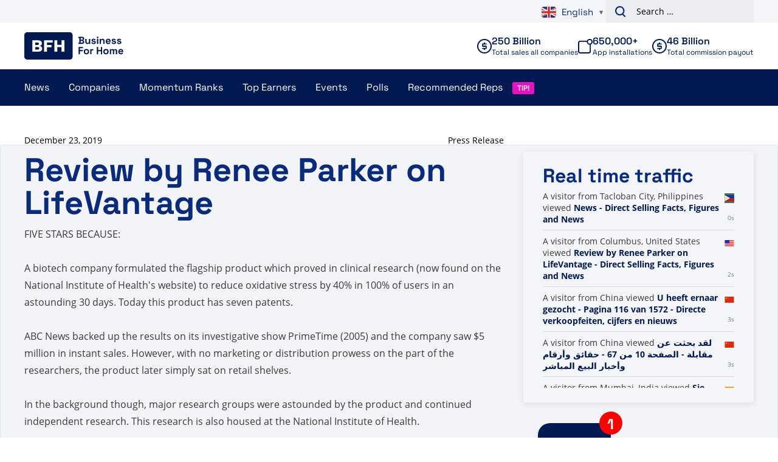

--- FILE ---
content_type: text/plain; charset=UTF-8
request_url: https://www.businessforhome.org/traffic-list/?EIO=4&transport=polling&t=Pm9APAn
body_size: -221
content:
0{"sid":"Xwn8l7-pXNkkbgis23WW","upgrades":["websocket"],"pingInterval":25000,"pingTimeout":5000}

--- FILE ---
content_type: text/plain; charset=UTF-8
request_url: https://www.businessforhome.org/traffic-list/?EIO=4&transport=polling&t=Pm9APFQ&sid=Xwn8l7-pXNkkbgis23WW
body_size: -111
content:
42["new_visit",{"location":{"city":"Columbus","country":"United States","iso":"US"},"page":{"title":"Review by Renee Parker on LifeVantage - Direct Selling Facts, Figures and News","url":"https://www.businessforhome.org/review/review-by-renee-parker-on-lifevantage/","id":"140944"},"time":1769680245}]

--- FILE ---
content_type: text/plain; charset=UTF-8
request_url: https://www.businessforhome.org/traffic-list/?EIO=4&transport=polling&t=Pm9APDC&sid=Xwn8l7-pXNkkbgis23WW
body_size: 825
content:
40{"sid":"9PMElmjEszjERY_t23WX"}42["data_init",{"servertime":1769680245,"visitors":[{"location":{"country":"China","iso":"CN"},"page":{"title":"U heeft ernaar gezocht - Pagina 116 van 1572 - Directe verkoopfeiten, cijfers en nieuws","url":"https://nl.businessforhome.org/?paged=116&s=it&post_type=post","id":"136693"},"time":1769680244},{"location":{"country":"China","iso":"CN"},"page":{"title":"لقد بحثت عن مقابلة - الصفحة 10 من 67 - حقائق وأرقام وأخبار البيع المباشر","url":"https://ar.businessforhome.org/?paged=10&s=interview","id":"24754"},"time":1769680244},{"location":{"city":"Mumbai","country":"India","iso":"IN"},"page":{"title":"Sie haben nach Hei gesucht - Seite 158 von 780 - Fakten, Zahlen und Neuigkeiten zum Direktverkauf","url":"https://de.businessforhome.org/?paged=158&post_type=post&s=Hei","id":"177578"},"time":1769680243},{"location":{"country":"United States","iso":"US"},"page":{"title":"MLM Facts Archives - Page 19 of 618 - Direct Selling Facts, Figures and News","url":"https://www.businessforhome.org/category/mlm-facts/page/19/","id":"200349"},"time":1769680241},{"location":{"country":"China","iso":"CN"},"page":{"title":"Nu Skin prezentuje swoje nowe inteligentne centrum danych – fakty, liczby i aktualności dotyczące sprzedaży bezpośredniej","url":"https://pl.businessforhome.org/2014/10/nu-skin-presents-its-new-smart-data-center/","id":"34661"},"time":1769680241},{"location":{"country":"China","iso":"CN"},"page":{"title":"Você pesquisou por With+me - Página 354 de 1573 - Fatos, números e notícias sobre vendas diretas","url":"https://pt.businessforhome.org/?paged=354&post_type=post&s=With%2Bme","id":"185518"},"time":1769680239},{"location":{"city":"Tacloban City","country":"Philippines","iso":"PH"},"page":{"title":"Poll Archives - Direct Selling Facts, Figures and News","url":"https://www.businessforhome.org/category/poll/","id":"198911"},"time":1769680239},{"location":{"country":"United States","iso":"US"},"page":{"title":"Wyszukano Hei - Strona 770 z 787 - Fakty, liczby i wiadomości dotyczące sprzedaży bezpośredniej","url":"https://pl.businessforhome.org/?paged=770&s=Hei","id":"8173"},"time":1769680237},{"location":{"country":"China","iso":"CN"},"page":{"title":"لقد بحثت عن Mi style - الصفحة 792 من 884 - حقائق وأرقام وأخبار البيع المباشر","url":"https://ar.businessforhome.org/?paged=792&s=Mi+style+&post_type=post","id":"28858"},"time":1769680237},{"location":{"country":"United States","iso":"US"},"page":{"title":"Rosanne & Mike Castillo Achieve Double Diamond Rank At Valentus - Direct Selling Facts, Figures and News","url":"https://www.businessforhome.org/2021/08/rosanne-mike-castillo-achieve-double-diamond-rank-at-valentus/?fbclid=IwAR2ZCuwAfT5G5di5qyglMS8aI_KIh_z7VQOVPRv8bk0NSsVNYGgh-GFjBnM","id":"161801"},"time":1769680236}]}]